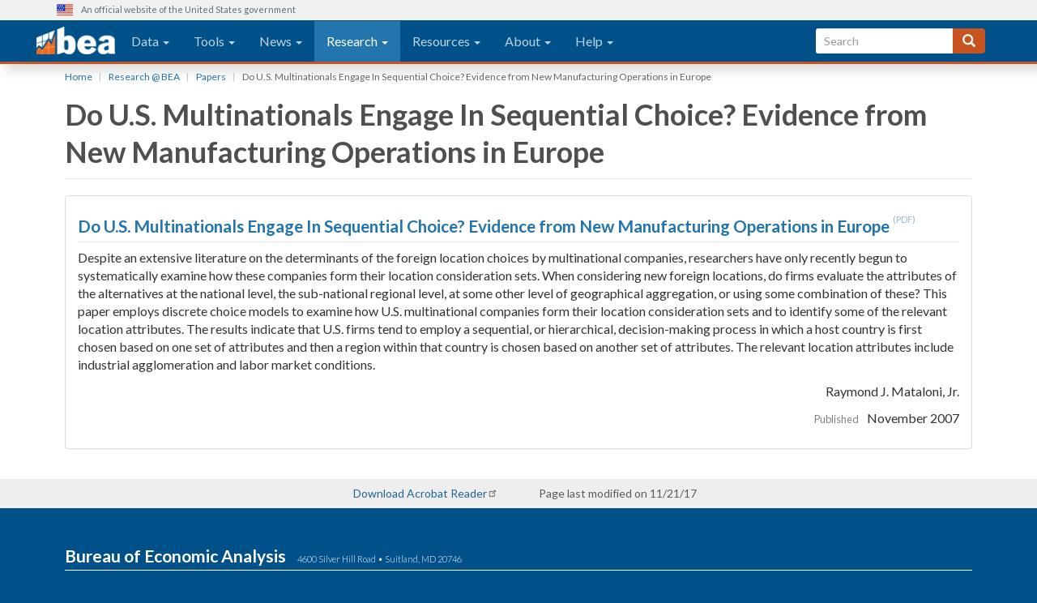

--- FILE ---
content_type: text/html; charset=UTF-8
request_url: https://www.bea.gov/research/papers/2007/do-us-multinationals-engage-sequential-choice-evidence-new-manufacturing
body_size: 37260
content:

<!DOCTYPE html>
<html  lang="en" dir="ltr" prefix="content: http://purl.org/rss/1.0/modules/content/  dc: http://purl.org/dc/terms/  foaf: http://xmlns.com/foaf/0.1/  og: http://ogp.me/ns#  rdfs: http://www.w3.org/2000/01/rdf-schema#  schema: http://schema.org/  sioc: http://rdfs.org/sioc/ns#  sioct: http://rdfs.org/sioc/types#  skos: http://www.w3.org/2004/02/skos/core#  xsd: http://www.w3.org/2001/XMLSchema# ">
  <head>
    <meta charset="utf-8" />
<meta name="description" content="Despite an extensive literature on the determinants of the foreign location choices by multinational companies, researchers have only recently begun to systematically examine how these companies form their location consideration sets. When considering new foreign locations, do firms evaluate the attributes of the alternatives at the national level, the sub-national regional level, at some other level of geographical aggregation, or using some combination of these? This paper employs discrete choice models to examine how U.S." />
<link rel="canonical" href="https://www.bea.gov/research/papers/2007/do-us-multinationals-engage-sequential-choice-evidence-new-manufacturing" />
<meta name="google" content="YTUCDlBs59yC1yvqKFhclR-b_kx9bU_BTCQJzo8lwjk" />
<meta name="Generator" content="Drupal 10 (https://www.drupal.org)" />
<meta name="MobileOptimized" content="width" />
<meta name="HandheldFriendly" content="true" />
<meta name="viewport" content="width=device-width, initial-scale=1.0" />
<link rel="icon" href="/themes/custom/beagov_theme/logo.ico" type="image/vnd.microsoft.icon" />

    <title>Do U.S. Multinationals Engage In Sequential Choice? Evidence from New Manufacturing Operations in Europe | U.S. Bureau of Economic Analysis (BEA)</title>
    <link rel="stylesheet" media="all" href="/sites/default/files/css/css_s7rO6GJ9SOZnvESKzBDbw8OvSZklN4_Gxk81Usiwe6M.css?delta=0&amp;language=en&amp;theme=beagov_theme&amp;include=eJxViksOgCAMBS8E9kimDRWNBYx9Grm9LtywnI93hxYSdg2inNs9Y9WitLQKH1W2JmzR0W2reWyJwREsph70wTfslM7rYJt-fAGiVylW" />
<link rel="stylesheet" media="all" href="//fonts.googleapis.com/css?family=Lato:300,400,400i,700" />
<link rel="stylesheet" media="all" href="/sites/default/files/css/css_2irpPHIHoxAfPaqzcB7Yj1iy0owG_qIFB539RsWYX2M.css?delta=2&amp;language=en&amp;theme=beagov_theme&amp;include=eJxViksOgCAMBS8E9kimDRWNBYx9Grm9LtywnI93hxYSdg2inNs9Y9WitLQKH1W2JmzR0W2reWyJwREsph70wTfslM7rYJt-fAGiVylW" />

    <script src="https://use.fontawesome.com/releases/v6.4.2/js/all.js" defer crossorigin="anonymous"></script>
<script src="https://use.fontawesome.com/releases/v6.4.2/js/v4-shims.js" defer crossorigin="anonymous"></script>


    <!-- Global site tag (gtag.js) - Google Analytics -->
    <script async src="https://www.googletagmanager.com/gtag/js?id=G-J4698JNNFT"></script>
    <script>
      window.dataLayer = window.dataLayer || [];
      function gtag(){dataLayer.push(arguments);}
      gtag('js', new Date());

      gtag('config', 'G-J4698JNNFT');
    </script>

    <script>
      (function() {
        var a = document.createElement('script');
        a.type = 'text/javascript';
        a.async = true;
        a.src = 'https://cdn.gov.cfigroup.com/webmon/s/source/webmon/7cb2eb55971115/webmon.js';
        var b = document.getElementsByTagName('script')[0];
        b.parentNode.insertBefore(a, b);
      })();
    </script>
  </head>

  <body class="path-node page-node-type-paper navbar-is-fixed-top has-glyphicons page-node-8576">
    <a href="#main-content" class="visually-hidden focusable skip-link">
      Skip to main content
    </a>
    
      <div class="dialog-off-canvas-main-canvas" data-off-canvas-main-canvas>
                        <header class="navbar shadow navbar-default navbar-fixed-top" id="navbar" role="banner">
                        <div class="usa-banner">
        <div class="usa-banner-header container">
                <div class="usa-grid usa-banner-inner">
                        <img src="/sites/default/files/favicon-57.png" alt="U.S. flag">
                        <p>An official website of the United States government</p>
                </div>
        </div>
</div>            
                            <div class="container">
                        <div class="navbar-header">
                <a class="navbar-brand" href="/" aria-label="homepage link">
                                     </a>
                

                                                    <button type="button" class="navbar-toggle collapsed" data-toggle="collapse" data-target="#navbar-collapse">
                        <span class="sr-only">Toggle navigation</span>
                        <span class="icon-bar"></span>
                        <span class="icon-bar"></span>
                        <span class="icon-bar"></span>
                    </button>
                            </div>

                                        <div id="navbar-collapse" class="navbar-collapse collapse">
                    
    <div class="region region-navigation-collapsible">
        <nav role="navigation" id="block-beagov-theme-main-menu" data-block-plugin-id="system_menu_block:main">
    <div class="panel-inverse system-menu-block">
      <div class="panel-heading sr-only">
                                                    
          <h3 id="block-beagov-theme-main-menu" data-block-plugin-id="system_menu_block:main" class="panel-title sr-only"  class="visually-hidden" id="block-beagov-theme-main-menu-menu"> 
            Main navigation
          </h3>
          
      </div>
                      
                            <ul region="navigation_collapsible" class="menu nav navbar-nav">
                                                        <li class="expanded dropdown">
                    <a href="/data" class="dropdown-toggle" data-target="#" data-hover="dropdown" aria-haspopup="true" aria-expanded="false">
                        Data
                        <span class="caret"></span>
                    </a>
                                                                    <ul region="navigation_collapsible" class="menu dropdown-menu">
                                                        <li class="expanded dropdown">
                    <a href="/data/gdp" data-drupal-link-system-path="node/13541">by Topic</a>
                                    </li>
                                                <li class="expanded dropdown">
                    <a href="/data/by-place-us" data-drupal-link-system-path="node/13656">by Place</a>
                                    </li>
                                                <li class="expanded dropdown">
                    <a href="/data/economic-accounts" data-drupal-link-system-path="node/13646">by Economic Account</a>
                                    </li>
                    </ul>
    
                        </li>
                                                <li class="expanded dropdown">
                    <a href="/tools" class="dropdown-toggle" data-target="#" data-hover="dropdown" aria-haspopup="true" aria-expanded="false">
                        Tools
                        <span class="caret"></span>
                    </a>
                                                                    <ul region="navigation_collapsible" class="menu dropdown-menu">
                                                        <li class="expanded dropdown">
                    <a href="/itable" data-drupal-link-system-path="node/33356">Interactive Data</a>
                                    </li>
                                                <li class="expanded dropdown">
                    <a href="https://apps.bea.gov/API/signup/">Application Programming Interface (API)</a>
                                    </li>
                                                <li class="expanded dropdown">
                    <a href="https://apps.bea.gov/international/factsheet/">Country Facts</a>
                                    </li>
                                                <li class="expanded dropdown">
                    <a href="https://apps.bea.gov/regional/bearfacts/">BEARFACTS</a>
                                    </li>
                                                <li class="expanded dropdown">
                    <a href="https://apps.bea.gov/industry/factsheet/">Industry Facts</a>
                                    </li>
                                                <li class="expanded dropdown">
                    <a href="https://apps.bea.gov/iTable/?reqid=158&amp;step=1">Trade in Value Added (TiVA) Table Builder</a>
                                    </li>
                                                <li class="expanded dropdown">
                    <a href="https://apps.bea.gov/itable/?ReqID=99&amp;step=1">GDP &amp; Personal Income Mapping</a>
                                    </li>
                                                <li class="expanded dropdown">
                    <a href="https://apps.bea.gov/regional/rims/rimsii/">RIMS II</a>
                                    </li>
                                                <li class="expanded dropdown">
                    <a href="https://apps.bea.gov/efile">eFile</a>
                                    </li>
                    </ul>
    
                        </li>
                                                <li class="expanded dropdown">
                    <a href="/news" class="dropdown-toggle" data-target="#" data-hover="dropdown" aria-haspopup="true" aria-expanded="false">
                        News
                        <span class="caret"></span>
                    </a>
                                                                    <ul region="navigation_collapsible" class="menu dropdown-menu">
                                                        <li class="expanded dropdown">
                    <a href="/news/glance" data-drupal-link-system-path="node/20292">Economy at a Glance</a>
                                    </li>
                                                <li class="expanded dropdown">
                    <a href="/news/current-releases" data-drupal-link-system-path="news/current-releases">News Releases</a>
                                    </li>
                                                <li class="expanded dropdown">
                    <a href="/news/schedule" data-drupal-link-system-path="news/schedule">Release Schedule</a>
                                    </li>
                                                <li class="expanded dropdown">
                    <a href="/news/blog" data-drupal-link-system-path="news/blog">The BEA Wire | BEA&#039;s Official Blog</a>
                                    </li>
                                                <li class="expanded dropdown">
                    <a href="https://apps.bea.gov/scb/">Survey of Current Business</a>
                                    </li>
                                                <li class="expanded dropdown">
                    <a href="/news/archive?field_related_product_target_id=All&amp;created_1=All&amp;title=" data-drupal-link-query="{&quot;created_1&quot;:&quot;All&quot;,&quot;field_related_product_target_id&quot;:&quot;All&quot;,&quot;title&quot;:&quot;&quot;}" data-drupal-link-system-path="news/archive">Archive</a>
                                    </li>
                                                <li class="expanded dropdown">
                    <a href="/news/for-journalists" data-drupal-link-system-path="node/23916">For Journalists</a>
                                    </li>
                    </ul>
    
                        </li>
                                                <li class="expanded dropdown">
                    <a href="/research" class="dropdown-toggle" data-target="#" data-hover="dropdown" aria-haspopup="true" aria-expanded="false">
                        Research
                        <span class="caret"></span>
                    </a>
                                                                    <ul region="navigation_collapsible" class="menu dropdown-menu">
                                                        <li class="expanded dropdown">
                    <a href="/research/offices-of-research" data-drupal-link-system-path="node/8126">Offices of Research</a>
                                    </li>
                                                <li class="expanded dropdown">
                    <a href="/research/meet-the-researchers" data-drupal-link-system-path="research/meet-the-researchers">Meet the Researchers</a>
                                    </li>
                                                <li class="expanded dropdown">
                    <a href="/research/papers" data-drupal-link-system-path="research/papers">Papers</a>
                                    </li>
                                                <li class="expanded dropdown">
                    <a href="/research/special-sworn-researcher-program" data-drupal-link-system-path="node/8131">Special Sworn Researcher Program</a>
                                    </li>
                                                <li class="expanded dropdown">
                    <a href="/research/special-sworn-researcher-program/papers" data-drupal-link-system-path="node/8211">Research Using Company-Level Data</a>
                                    </li>
                                                <li class="expanded dropdown">
                    <a href="/research/fellowship-program" data-drupal-link-system-path="node/8136">Fellowship Program</a>
                                    </li>
                    </ul>
    
                        </li>
                                                <li class="expanded dropdown">
                    <a href="/resources" class="dropdown-toggle" data-target="#" data-hover="dropdown" aria-haspopup="true" aria-expanded="false">
                        Resources
                        <span class="caret"></span>
                    </a>
                                                                    <ul region="navigation_collapsible" class="menu dropdown-menu">
                                                        <li class="expanded dropdown">
                    <a href="/resources/learning-center" data-drupal-link-system-path="node/14796">Learning Center</a>
                                    </li>
                                                <li class="expanded dropdown">
                    <a href="/resources/methodologies" data-drupal-link-system-path="resources/methodologies">Methodologies</a>
                                    </li>
                                                <li class="expanded dropdown">
                    <a href="/resources/multimedia" data-drupal-link-system-path="resources/multimedia">Multimedia</a>
                                    </li>
                                                <li class="expanded dropdown">
                    <a href="https://apps.bea.gov/scb/subjects.htm">Article Collections</a>
                                    </li>
                                                <li class="expanded dropdown">
                    <a href="/congressional-users" title="congressional users">For Congressional Users</a>
                                    </li>
                                                <li class="expanded dropdown">
                    <a href="/resources/for-developers" data-drupal-link-system-path="node/9396">For Developers</a>
                                    </li>
                                                <li class="expanded dropdown">
                    <a href="/resources/learning-center/bea-in-the-classroom" data-drupal-link-system-path="node/22426">For Students</a>
                                    </li>
                    </ul>
    
                        </li>
                                                <li class="expanded dropdown">
                    <a href="/about" class="dropdown-toggle" data-target="#" data-hover="dropdown" aria-haspopup="true" aria-expanded="false">
                        About
                        <span class="caret"></span>
                    </a>
                                                                    <ul region="navigation_collapsible" class="menu dropdown-menu">
                                                        <li class="expanded dropdown">
                    <a href="/about/who-we-are" data-drupal-link-system-path="node/24146">Who We Are</a>
                                    </li>
                                                <li class="expanded dropdown">
                    <a href="/about/leadership" data-drupal-link-system-path="node/24691">BEA Leadership</a>
                                    </li>
                                                <li class="expanded dropdown">
                    <a href="/about/innovation-bea" data-drupal-link-system-path="node/42904">Innovation at BEA</a>
                                    </li>
                                                <li class="expanded dropdown">
                    <a href="/about/advisory-committees" data-drupal-link-system-path="node/6426">Advisory Committees</a>
                                    </li>
                                                <li class="expanded dropdown">
                    <a href="/about/budget-and-performance" data-drupal-link-system-path="node/6431">Budget and Performance</a>
                                    </li>
                                                <li class="expanded dropdown">
                    <a href="/about/policies-and-information" data-drupal-link-system-path="node/6436">Policies and Information</a>
                                    </li>
                                                <li class="expanded dropdown">
                    <a href="https://www.bea.gov/about/working-at-bea">Working at BEA</a>
                                    </li>
                    </ul>
    
                        </li>
                                                <li class="expanded dropdown">
                    <a href="/help" class="dropdown-toggle" data-target="#" data-hover="dropdown" aria-haspopup="true" aria-expanded="false">
                        Help
                        <span class="caret"></span>
                    </a>
                                                                    <ul region="navigation_collapsible" class="menu dropdown-menu">
                                                        <li class="expanded dropdown">
                    <a href="/help/contact-us" data-drupal-link-system-path="node/9106">Contact Us</a>
                                    </li>
                                                <li class="expanded dropdown">
                    <a href="/form/ask-an-expert" data-drupal-link-system-path="webform/ask_an_expert">Ask an Expert</a>
                                    </li>
                                                <li class="expanded dropdown">
                    <a href="/help/information-for-survey-respondents" data-drupal-link-system-path="node/9356">For Survey Respondents</a>
                                    </li>
                                                <li class="expanded dropdown">
                    <a href="/help/faq" data-drupal-link-system-path="help/faq">Frequently Asked Questions (FAQ)</a>
                                    </li>
                                                <li class="expanded dropdown">
                    <a href="/help/glossary" data-drupal-link-system-path="help/glossary">Glossary</a>
                                    </li>
                                                <li class="expanded dropdown">
                    <a href="/help/guidelines-for-citing-bea" data-drupal-link-system-path="node/10936">Guidelines for Citing BEA</a>
                                    </li>
                    </ul>
    
                        </li>
                    </ul>
    


          </div>
</nav><section id="block-beagovsearchblock" class="block block-beagov-search block-beagov-search-block clearfix" data-block-plugin-id="beagov_search_block">
  
    

      <form id="search-block-form" class="navbar-form navbar-right" role="search" action="https://search.bea.gov/search" method="get" accept-charset="UTF-8" data-drupal-form-fields="edit-keys">
  <input id="affiliate" name="affiliate" type="hidden" value="u.s.bureauofeconomicanalysis"/>
  <div class="form-group form-group-sm js-form-item form-item js-form-type-search form-item-keys js-form-item-keys form-no-label">
    <input id="edit-keys" class="form-search form-control usagov-search-autocomplete" title="" data-drupal-selector="edit-keys" placeholder="Search" name="query" value="" type="search" aria-labelledby="btnSearch">
  </div>
  <button id="btnSearch" class="btn btn-default js-form-submit button" type="submit" aria-label="Search">
    <span class="glyphicon glyphicon-search" aria-hidden="true"></span>
  </button>
  <div id="edit-actions" class="form-actions form-group js-form-wrapper form-wrapper" data-drupal-selector="edit-actions">
  </div>
</form>
<script type="text/javascript">
  //<![CDATA[
    var usasearch_config = {siteHandle: "BEA"};
    var script = document.createElement("script");
    script.type = "text/javascript";
    script.src = "//search.bea.gov/javascripts/remote.loader.js";
    document.getElementsByTagName("head")[0].appendChild(script);
  //]]>
</script>
  </section>


    </div>

                </div>
                                        </div>
                    </header>
    
    <div role="main" class="main-container container js-quickedit-main-content">
        <div class="row">

                                                            <div class="col-md-12" role="heading">
                        
    <div class="region region-header">
            <ol class="breadcrumb">
          <li >
                  <a href="/">Home</a>
              </li>
          <li >
                  <a href="/research">Research @ BEA</a>
              </li>
          <li >
                  <a href="/research/papers">Papers</a>
              </li>
          <li  class="active">
                  Do U.S. Multinationals Engage In Sequential Choice? Evidence from New Manufacturing Operations in Europe
              </li>
      </ol>

      <div class="page-header">
  <h1>Do U.S. Multinationals Engage In Sequential Choice? Evidence from New Manufacturing Operations in Europe</h1>
  </div>


    </div>

                    </div>
                            
                        
            <div id="test" class="col-sm-12">

                                                                            <div class="highlighted">
                            
    <div class="region region-highlighted">
        <div data-drupal-messages-fallback class="hidden"></div>

    </div>

                        </div>
                                    
                                
                                
                                
                                                    <a id="main-content"></a>
                    
    <div class="region region-content">
          


<article about="/research/papers/2007/do-us-multinationals-engage-sequential-choice-evidence-new-manufacturing" class="paper is-promoted full clearfix">
    
        

    
    <div class="content">
        <div class="panel panel-default">
            <div class="panel-body">
                <p class="card-type"></p>

                                    <h2 class="card-title">
                        <a href="https://www.bea.gov/sites/default/files/papers/P2007-12.pdf" alt="Do U.S. Multinationals Engage In Sequential Choice? Evidence from New Manufacturing Operations in Europe" title="Do U.S. Multinationals Engage In Sequential Choice? Evidence from New Manufacturing Operations in Europe" target="_blank">
                            Do U.S. Multinationals Engage In Sequential Choice? Evidence from New Manufacturing Operations in Europe
                        </a>

                                                    <small class="mime-type"> (PDF)</small>
                        
                                            </h2>
                                                    <p class="card-abstract">
                        
            <div class="field field--name-body field--type-text-with-summary field--label-hidden field--item"><p>Despite an extensive literature on the determinants of the foreign location choices by multinational companies, researchers have only recently begun to systematically examine how these companies form their location consideration sets. When considering new foreign locations, do firms evaluate the attributes of the alternatives at the national level, the sub-national regional level, at some other level of geographical aggregation, or using some combination of these? This paper employs discrete choice models to examine how U.S. multinational companies form their location consideration sets and to identify some of the relevant location attributes. The results indicate that U.S. firms tend to employ a sequential, or hierarchical, decision-making process in which a host country is first chosen based on one set of attributes and then a region within that country is chosen based on another set of attributes. The relevant location attributes include industrial agglomeration and labor market conditions.</p>
</div>
      
                    </p>
                                
                                    <div class="field field--name-field-author-reference field--type-entity-reference field--label-hidden field--items">
  <p class="card-author">
    <span class='paper-author field--item'>          Raymond J. Mataloni, Jr.         </span></p> 
</div>

                                                <p class="card-published">
                                        <span class="published">
                        <span>Published </span><time datetime="2007-11-14T12:00:00Z">November 2007</time>

                    </span>
                </p>
            </div>
        </div>
    </div>
</article>


    </div>

                            </div>

                                </div>
    </div>
    <div class="full-width">
    <div class="container">
        <div class="row last-modified">
            <div class="col-xs-12 col-sm-6">
                <div class="download-link"><a href="http://get.adobe.com/reader/">Download Acrobat Reader</a></div>
            </div>
            <div class="col-xs-12 col-sm-6">
                <div class="date-info">Page last modified on 11/21/17</div>
            </div>
        </div>
    </div>
    </div>
 

            <footer class="footer container" role="contentinfo">
            
    <div class="region region-footer">
        <section id="block-beagovfooter" data-block-plugin-id="block_content:aa0d67fd-5738-4477-83ce-e17e948518e8" class="block block-block-content block-block-contentaa0d67fd-5738-4477-83ce-e17e948518e8 clearfix">
  
    

      
            <div class="field field--name-body field--type-text-with-summary field--label-hidden field--item"><div class="container">
    <div class="row">
        <div class="col-lg-12">
            <h4>Bureau of Economic Analysis <span> 4600 Silver Hill Road &bull; Suitland, MD 20746 </span></h4>
        </div>
    </div>
    <div class="row">
        <div class="col-sm-4">
            <ul class="footer-links">
                <li class="text-large"><a href="//www.bea.gov/contact-us">Contact Us</a></li>
                <li class="text-large"><a href="//www.bea.gov/about/working-at-bea">Working at BEA</a></li>
                <li class="text-large"><a href="//www.bea.gov/help/faq">Frequently Asked Questions</a></li>
                <li class="text-large"><a href="//www.bea.gov/about/policies-and-information">Our Policies</a></li>
                <li class="text-large"><a href="/privacy">Privacy</a></li>
            </ul>
        </div>
        <div class="col-sm-4">
            <ul class="footer-links">
                <li><a href="//www.bea.gov/statement-commitment-scientific-integrity-principal-statistical-agencies">Commitment to Scientific Integrity</a></li>
                <li><a href="//www.bea.gov/about/policies-and-information/data-dissemination">Data Dissemination Practices</a></li>
                <li><a href="//www.bea.gov/open-data">Open Data</a></li>
                <li><a href="https://www.usa.gov/">USA.gov</a></li>
                <li><a href="https://business.usa.gov">Business USA</a></li>
                <li><a href="https://www.commerce.gov/cr/reports-and-resources/no-fear-act">No FEAR Act</a></li>
                <li><a href="https://www.commerce.gov/opog">FOIA</a></li>
                <li><a href="https://www.commerce.gov/">U.S. Department of Commerce</a></li>
                <li><a href="https://apps.bea.gov/status/">Emergency Status </a></li>
            </ul>
        </div>
        <div class="col-sm-4">
            <ul class="footer-links">
                <li><a href="//www.bea.gov/news/blog">The BEA Wire | BEA's Official Blog</a></li>
                <li><a href="https://apps.bea.gov/rss/rss.xml" title="BEA's RSS Feeds">News Release Feed (RSS)</a></li>
                <li><a href="/_subscribe/" title="Email Subscription Service">Sign up for Email Notifications</a></li>
            </ul>
            <div class="footer-links-toolbar"> <a class="footer-icon-social-twitter" href="https://x.com/bea_news"></a> <a class="footer-icon-social-linkedin" href="https://www.linkedin.com/company/bureau-of-economic-analysis"></a> <a class="footer-icon-social-youtube" href="https://www.youtube.com/channel/UCCP9QD1x_z__duUivA6Yb5w"></a> <a class="footer-icon-social-instagram" href="https://www.instagram.com/usbeagov/"></a><a class="footer-icon-social-facebook" href="https://www.facebook.com/usbeagov"></a> </div>
        </div>
    </div>
</div>
<style>
    .noteworthy .pin{
        background-image: url(https://www.bea.gov/system/files/pushpin-orange.png) !important;
        background-position: left .4em !important;
    }
    .noteworthy .sticky{
        border-color:#C55420;
        border-style: solid;
        border-width: 0px;
        padding-bottom: 10px !important;
        border-bottom-width: 1px;
        margin-bottom: 10px;
    }
      .noteworthy-links-toolbar{
            margin-top: 14px;
            margin-left: 20px;
            /*margin-left: 36px;*/
      }
    .noteworthy-links-toolbar a{
        display: inline-block;
        height: 21px;
        width: 21px;
        background-size: 21px auto;
        background-repeat: no-repeat;
        background-position: top left;
        padding: 3px 21px 3px 0px;
        margin-right: 7px;
        opacity: 0.75;

    }
    .noteworthy-links-toolbar a:hover{
        opacity: 1.0;

    }
        .noteworthy-links-toolbar a.noteworthy-icon-social-youtube{
        display: inline-block;
        width: 30px;
        background-size: 30px auto;
        padding: 3px 30px 3px 0px;
    }
    
    
    
    .noteworthy-links-toolbar svg.ext{
        display: none;
    }
    
    .noteworthy-icon-social-twitter{
        background-image: url("/sites/default/files/logo-x-600-blue-dark.png");
    }    
    .noteworthy-icon-social-facebook{
        background-image: url("/sites/default/files/logo-facebook-600-blue-dark.png");
    }    
    .noteworthy-icon-social-instagram{
        background-image: url("/sites/default/files/logo-instagram-600-blue-dark.png");
    }    
    .noteworthy-icon-social-linkedin{
        background-image: url("/sites/default/files/logo-linkedin-600-blue-dark.png");
    }    
    .noteworthy-icon-social-youtube{
        background-image: url("/sites/default/files/logo-youtube-600-blue-dark.png");
    }    
      
      .noteworthy-links-toolbar.page-top{
            text-align: center;
            background-color: rgba(0,0,0,0.15);
            border-radius: 4px;
      }
      
      
      .noteworthy-links-toolbar.page-top [class*="noteworthy-icon-social"] a {
        color: rgba(0,0,0,1) !important;

    } 
            

      
    footer ul li[class*="footer-icon-social"] a {
        color: rgba(255,255,255,1) !important;
        opacity: 0.75;
        background-repeat: no-repeat;
        background-position: left;
        padding: 2px 0px 3px 30px;
    } 
    footer ul.contextual-links li a {
        color: rgba(0,0,0,1) !important;
    } 
    footer ul li[class*="footer-icon-social"] a:hover {
        opacity: 1.00;
    }     
    .footer-links  .footer-icon-social{
        vertical-align: middle;
    }
    
    .footer-links-toolbar a{
        display: inline-block;
        height: 21px;
        width: 21px;
        background-size: 21px auto;
        background-repeat: no-repeat;
        background-position: top left;
        padding: 3px 21px 3px 0px;
        margin-right: 7px;
        opacity: 0.75;

    }
    .footer-links-toolbar a:hover{
        opacity: 1.0;

    }
        .footer-links-toolbar a.footer-icon-social-youtube{
        display: inline-block;
        width: 30px;
        background-size: 30px auto;
        padding: 3px 30px 3px 0px;
    }
    
    
    
    .footer-links-toolbar svg.ext{
        display: none;
    }
    
    .footer-icon-social-twitter{
        background-image: url("/sites/default/files/logo-x-600-white.png");
    }    
    .footer-icon-social-facebook{
        background-image: url("/sites/default/files/logo-facebook-600-white.png");
    }    
    .footer-icon-social-instagram{
        background-image: url("/sites/default/files/logo-instagram-600-white.png");
    }    
    .footer-icon-social-linkedin{
        background-image: url("/sites/default/files/logo-linkedin-600-white.png");
    }    
    .footer-icon-social-youtube{
        background-image: url("/sites/default/files/logo-youtube-600-white.png");
    }   
      
      .footer-links-toolbar.page-top{
            text-align: center;
            background-color: rgba(0,0,0,0.15);
            border-radius: 4px;
      }
      
      
      .footer-links-toolbar.page-top [class*="footer-icon-social"] a {
        color: rgba(0,0,0,1) !important;

    } 
    [class*="-links-toolbar"] svg{
        display: none;
    }
</style>
</div>
      
  </section>


    </div>

        </footer>
    
  </div>

    
    <script type="application/json" data-drupal-selector="drupal-settings-json">{"path":{"baseUrl":"\/","pathPrefix":"","currentPath":"node\/8576","currentPathIsAdmin":false,"isFront":false,"currentLanguage":"en"},"pluralDelimiter":"\u0003","suppressDeprecationErrors":true,"data":{"extlink":{"extTarget":false,"extTargetAppendNewWindowLabel":"(opens in a new window)","extTargetNoOverride":false,"extNofollow":true,"extTitleNoOverride":false,"extNoreferrer":true,"extFollowNoOverride":false,"extClass":"ext","extLabel":"(link is external)","extImgClass":false,"extSubdomains":true,"extExclude":"\\.gov","extInclude":"","extCssExclude":"","extCssInclude":"","extCssExplicit":"","extAlert":true,"extAlertText":"This page provides links to non-BEA web sites that provide additional information about this topic. You will leave the BEA.gov domain, and BEA cannot attest to the accuracy of information on that non-BEA page. Providing links to a non-BEA Web site is not an endorsement of the other site or the information it contains by BEA or any of its employees. Also, be aware that the privacy protection provided on the BEA.gov domain may not be available at the external link. ","extHideIcons":false,"mailtoClass":"0","telClass":"0","mailtoLabel":"(link sends email)","telLabel":"(link is a phone number)","extUseFontAwesome":false,"extIconPlacement":"after","extPreventOrphan":false,"extFaLinkClasses":"fa fa-external-link","extFaMailtoClasses":"fa fa-envelope-o","extAdditionalLinkClasses":"","extAdditionalMailtoClasses":"","extAdditionalTelClasses":"","extFaTelClasses":"fa fa-phone","whitelistedDomains":[],"extExcludeNoreferrer":""}},"bootstrap":{"forms_has_error_value_toggle":1,"modal_animation":1,"modal_backdrop":"true","modal_focus_input":1,"modal_keyboard":1,"modal_select_text":1,"modal_show":1,"modal_size":"","popover_enabled":1,"popover_animation":1,"popover_auto_close":1,"popover_container":"body","popover_content":"","popover_delay":"0","popover_html":1,"popover_placement":"top","popover_selector":"","popover_title":"","popover_trigger":"click","tooltip_enabled":1,"tooltip_animation":1,"tooltip_container":"body","tooltip_delay":"0","tooltip_html":0,"tooltip_placement":"auto left","tooltip_selector":"","tooltip_trigger":"hover"},"ajax":[],"user":{"uid":0,"permissionsHash":"9e503acfd754e60f47cd824b29d8dc4a12892646052899603a74371ac447af64"}}</script>
<script src="/sites/default/files/js/js_rPfFeIWZikbhM8NY1xvofppPdvFOtmKRHjEbUT6MGlM.js?scope=footer&amp;delta=0&amp;language=en&amp;theme=beagov_theme&amp;include=eJx1jcEOwjAMQ3-oaz-pSrW0i8iaqAkF_p4dEBsHbrafLVfpDg802THVU0ebLdT_LNpGeygibj5A01dlHZipk4eC0GRm3_CYN5YCvJi_mHr7ZSs4LA6F0QI-_Sjc0jruChw_9nKkojJxXBIXYSd9A4x5T9k"></script>


    <script src="https://dap.digitalgov.gov/Universal-Federated-Analytics-Min.js?agency=DOC&subagency=BEA"
      id="_fed_an_ua_tag" async></script>
  </body>
</html>


--- FILE ---
content_type: application/javascript
request_url: https://cdn.gov.cfigroup.com/webmon/s/source/webmon/7cb2eb55971115/webmon.js
body_size: 10878
content:
var CFIScriptInit;if(!window.CFIConfig){"object"!=typeof JSON&&(JSON={}),function(){function i(n){return 10>n?"0"+n:n}function f(n){return o.lastIndex=0,o.test(n)?'"'+n.replace(o,function(n){var t=s[n];return"string"==typeof t?t:"\\u"+("0000"+n.charCodeAt(0).toString(16)).slice(-4)})+'"':'"'+n+'"'}function r(i,e){var s,l,c,a,v=n,h,o=e[i];o&&"object"==typeof o&&"function"==typeof o.toJSON&&(o=o.toJSON(i));"function"==typeof t&&(o=t.call(e,i,o));switch(typeof o){case"string":return f(o);case"number":return isFinite(o)?String(o):"null";case"boolean":case"null":return String(o);case"object":if(!o)return"null";if(n+=u,h=[],"[object Array]"===Object.prototype.toString.apply(o)){for(a=o.length,s=0;s<a;s+=1)h[s]=r(s,o)||"null";return c=0===h.length?"[]":n?"[\n"+n+h.join(",\n"+n)+"\n"+v+"]":"["+h.join(",")+"]",n=v,c}if(t&&"object"==typeof t)for(a=t.length,s=0;s<a;s+=1)"string"==typeof t[s]&&(l=t[s],(c=r(l,o))&&h.push(f(l)+(n?": ":":")+c));else for(l in o)Object.prototype.hasOwnProperty.call(o,l)&&(c=r(l,o))&&h.push(f(l)+(n?": ":":")+c);return c=0===h.length?"{}":n?"{\n"+n+h.join(",\n"+n)+"\n"+v+"}":"{"+h.join(",")+"}",n=v,c}}"function"!=typeof Date.prototype.toJSON&&(Date.prototype.toJSON=function(){return isFinite(this.valueOf())?this.getUTCFullYear()+"-"+i(this.getUTCMonth()+1)+"-"+i(this.getUTCDate())+"T"+i(this.getUTCHours())+":"+i(this.getUTCMinutes())+":"+i(this.getUTCSeconds())+"Z":null},String.prototype.toJSON=Number.prototype.toJSON=Boolean.prototype.toJSON=function(){return this.valueOf()});var e=/[\u0000\u00ad\u0600-\u0604\u070f\u17b4\u17b5\u200c-\u200f\u2028-\u202f\u2060-\u206f\ufeff\ufff0-\uffff]/g,o=/[\\\"\x00-\x1f\x7f-\x9f\u00ad\u0600-\u0604\u070f\u17b4\u17b5\u200c-\u200f\u2028-\u202f\u2060-\u206f\ufeff\ufff0-\uffff]/g,n,u,s={"\b":"\\b","\t":"\\t","\n":"\\n","\f":"\\f","\r":"\\r",'"':'\\"',"\\":"\\\\"},t;"function"!=typeof JSON.stringify&&(JSON.stringify=function(i,f,e){var o;if(u=n="","number"==typeof e)for(o=0;o<e;o+=1)u+=" ";else"string"==typeof e&&(u=e);if((t=f)&&"function"!=typeof f&&("object"!=typeof f||"number"!=typeof f.length))throw Error("JSON.stringify");return r("",{"":i})});"function"!=typeof JSON.parse&&(JSON.parse=function(n,t){function r(n,i){var f,e,u=n[i];if(u&&"object"==typeof u)for(f in u)Object.prototype.hasOwnProperty.call(u,f)&&(e=r(u,f),void 0!==e?u[f]=e:delete u[f]);return t.call(n,i,u)}var i;if(n=String(n),e.lastIndex=0,e.test(n)&&(n=n.replace(e,function(n){return"\\u"+("0000"+n.charCodeAt(0).toString(16)).slice(-4)})),/^[\],:{}\s]*$/.test(n.replace(/\\(?:["\\\/bfnrt]|u[0-9a-fA-F]{4})/g,"@").replace(/"[^"\\\n\r]*"|true|false|null|-?\d+(?:\.\d*)?(?:[eE][+\-]?\d+)?/g,"]").replace(/(?:^|:|,)(?:\s*\[)+/g,"")))return i=eval("("+n+")"),"function"==typeof t?r({"":i},""):i;throw new SyntaxError("JSON.parse");})}();"function"!=typeof String.prototype.trim&&(String.prototype.trim=function(){return this.replace(/^\s+|\s+$/g,"")});"function"!=typeof document.getElementsByClassName&&(document.getElementsByClassName=function(){var n=document.getElementsByTagName("*"),t=[];for(i=0;i<n.length;i++)if(n[i].getAttribute("class"))for(ecl=n[i].getAttribute("class").split(" "),j=0;j<ecl.length;j++)ecl[j].toLowerCase()==arguments[0].toLowerCase()&&t.push(n[i]);else if(n[i].className)for(ecl=n[i].className.split(" "),j=0;j<ecl.length;j++)ecl[j].toLowerCase()==arguments[0].toLowerCase()&&t.push(n[i]);return t});CFIScriptInit=!1;window.CFICustomVariables===undefined&&(window.CFICustomVariables=[]);var CFIRuleDetectingHtml={"114":'<html lang="en"><head><title>Survey placeholder - Please leave open<\/title><script>window.cfiDetectPopup = true;<\/script><\/head><body><input type="hidden" id="cfiDetectPopup" value="1"/><style>p { margin-block-start: 0px !important; margin-block-end: 0px !important;} li { margin: 0; padding: 1px 0 1px 32px; list-style: none;background-repeat: no-repeat;background-position: left center;background-size: 21px;font-size: 14px;font-family: Segoe UI,SegoeUI,Helvetica Neue,Helvetica,Arial,sans-serif; } li:nth-child(1) { background-image: url("https://cdn.gov.cfigroup.com/webmon/s/ueditor/net/upload/image/20201215/6374363430371883569573512.png"); } li:nth-child(2) { background-image: url("https://cdn.gov.cfigroup.com/webmon/s/ueditor/net/upload/image/20201215/6374363431463359462682561.png"); } li:nth-child(3) { background-image: url("https://cdn.gov.cfigroup.com/webmon/s/ueditor/net/upload/image/20201215/6374363432600090626391020.png"); }<\/style><p style="white-space: normal;"><img src="https://cdn.gov.cfigroup.com/webmon/s/UploadFile/2023/2/15/mceclip4.png" alt="BEA Logo" width="200" height="135"><\/p><h3 style="color: #1d376c; font-family: Segoe UI,SegoeUI,Helvetica Neue,Helvetica,Arial,sans-serif;">Thank you for choosing to take our survey!<\/h3><p style="font-family: Segoe UI,SegoeUI,Helvetica Neue,Helvetica,Arial,sans-serif;">Your feedback provides <strong>BEA <\/strong>with important information so we can help serve you better. <strong>Sharing your thoughts with us is easy:<\/strong><\/p><ul class=" list-paddingleft-2" style="list-style-type: none;"><li><p>Leave this window open while you browse our site.<\/p><\/li><li><p>At the end of your browsing session (when you\'ve left the site) a survey will automatically appear in this window.<\/p><\/li><li><p>Complete a brief questionnaire.<\/p><\/li><\/ul><p>&nbsp;<\/p><p style="white-space: normal;"><span style="font-size: 13px; font-family: Segoe UI,SegoeUI,Helvetica Neue,Helvetica,Arial,sans-serif;">This survey is conducted by an independent company, CFI Group.<\/span><\/p><\/body><\/html>',"116":'<html lang="en"><head><title>Survey placeholder - Please leave open<\/title><script>window.cfiDetectPopup = true;<\/script><\/head><body><input type="hidden" id="cfiDetectPopup" value="1"/><\/body><\/html>'},CFIConfig={"114":{PType:"0",CookiePath:"/; Secure;",DaysBetweenAccept:"30",DaysBetweenDecline:"30",AbandonTrackingUrls:"",AbandonTrackingEvent:"",PurchaseTrackingUrls:"",PurchaseTrackingEvent:"",RedirectRefreshSeconds:"2",WaitTime:"2",SurveyUrl:"https://survey.gov.cfigroup.com/vDdrinaothsRyVsN/?STYPE=1",DetectingHtml:CFIRuleDetectingHtml["114"],PageViewCode:"PGVIEW",FirstBrowsePage:"FRSTPG",LastPopUpPage:"POPPG",FinallyBrowsePage:"LASTPG",SiteReferrer:"SITERF",TimeSpentonSite:"W_DUR",AdobeAnalytics:"",GoogleAnalytics:"",ClientDimensionName:"",Omniture:"",Webtrends:"",PopUnder:"true",AllCookies:"",AllCustomVariables:"",ClickTracker:"SPATH",TestPortalUrl:"studio.gov.cfigroup.com",StrRules:' (   ( fullPath.indexOf( "bea.gov") != -1 || fullPath.indexOf( "apps.bea.gov") != -1 || fullPath.indexOf( "dev.bea.gov") != -1 ) )  &&(   ( pageHitsThisSession > "2" ) ) ',IsTest:0,surveyVisitorPercent:20,AdditionalParameters:{Browse:"",Abandon:"",Purchase:""}},"116":{PType:"1",CookiePath:"/; Secure;",DaysBetweenAccept:"30",DaysBetweenDecline:"30",AbandonTrackingUrls:"",AbandonTrackingEvent:"",PurchaseTrackingUrls:"",PurchaseTrackingEvent:"",RedirectRefreshSeconds:"2",WaitTime:"2",SurveyUrl:"https://survey.gov.cfigroup.com/vDdrinaothsRyVsN/?STYPE=2",DetectingHtml:CFIRuleDetectingHtml["116"],PageViewCode:"PGVIEW",FirstBrowsePage:"FRSTPG",LastPopUpPage:"POPPG",FinallyBrowsePage:"LASTPG",SiteReferrer:"SITERF",TimeSpentonSite:"W_DUR",AdobeAnalytics:"",GoogleAnalytics:"",ClientDimensionName:"",Omniture:"",Webtrends:"",PopUnder:"true",AllCookies:"",AllCustomVariables:"",ClickTracker:"SPATH",TestPortalUrl:"",StrRules:' (   ( fullPath.indexOf( "bea.gov") != -1 || fullPath.indexOf( "apps.bea.gov") != -1 ) )  &&(   ( pageHitsThisSession > "2" ) ) ',IsTest:0,surveyVisitorPercent:20,AdditionalParameters:{Browse:"",Abandon:"",Purchase:""}},debug:0},CFIScript={IntervalId:null,Enabled:!0,WaitTime:0,Debug:!1,TimeEnterPage:null,ClickTracker:{stateKey:"__cfi_click_state__",url:"",startX:0,startY:0,totalMoves:0,startDate:null,elapsed:null},SessionData:{GUID:0,EmailPhone:"",HttpReferer:null,PageViews:0,CurrentRuleId:null,CurrentPType:0,Activity:"Browse",SessionStart:(new Date).getTime(),UnloadDate:null,WindowCount:0,LastPageStayTime:null,AcceptOrDecline:{},FirstBrowsePage:null,FirstBrowseTime:0,FinallyLeaveTime:0,FinallyBrowsePage:null,SiteReferrer:null,LastPopUpPage:null,TimeSpentonSite:0,GoogleAnalyticsValue:null,Dimension:null,CookiePath:"/; Secure;",AdditionalAttributes:{},ClickTracker:"",PageIndex:0},PersistentData:{LastAccept:null,LastDecline:null},init:function(){var u,n;if(CFIScript.loadSessionData(),(CFIScript.SessionData.GUID==0||CFIScript.SessionData.GUID==null||CFIScript.SessionData.GUID==undefined||CFIScript.SessionData.PageViews==0&&CFIScript.SessionData.FirstBrowsePage==null)&&(CFIScript.SessionData.FirstBrowsePage=null,CFIScript.SessionData.LastPopUpPage=null,CFIScript.SessionData.FirstBrowsePage=null,CFIScript.SessionData.FinallyBrowsePage=null,CFIScript.SessionData.SiteReferrer=null,CFIScript.SessionData.GoogleAnalyticsValue=null,CFIScript.SessionData.FinallyLeaveTime=0,CFIScript.SessionData.FirstBrowseTime=0,CFIScript.saveSessionData(),CFIScript.SessionData.GUID=CFIScript.createNewGuid()),CFIScript.SessionData.PageViews++,CFIScript.TimeEnterPage=(new Date).getTime(),(CFIScript.SessionData.HttpReferer==null||CFIScript.SessionData.HttpReferer=="")&&(CFIScript.SessionData.HttpReferer=document.referrer==undefined?"":document.referrer),(CFIScript.SessionData.FirstBrowsePage==null||CFIScript.SessionData.FinallyLeaveTime>0&&CFIScript.SessionData.FirstBrowseTime>0&&CFIScript.SessionData.FinallyLeaveTime>CFIScript.SessionData.FirstBrowseTime+18e5)&&(CFIScript.SessionData.FirstBrowseTime=FirstBrowseTime=(new Date).getTime(),CFIScript.SessionData.FirstBrowsePage=window.location.href+"",CFIScript.SessionData.SiteReferrer=document.referrer==undefined?"":document.referrer),CFIScript.SessionData.FinallyBrowsePage=window.location.href+"",CFIScript.SessionData.FinallyLeaveTime=(new Date).getTime(),CFIScript.SessionData.UnloadDate!=null&&(CFIScript.SessionData.UnloadDate=null),CFIScript.SessionData.WindowCount++,CFIScript.saveSessionData(),navigator.userAgent.indexOf("Safari")>-1&&!navigator.userAgent.indexOf("Chrome")>-1||(window.addEventListener?window.addEventListener("unload",CFIScript.pageLeave,!1):window.attachEvent("onunload",CFIScript.pageLeave,!1)),window.addEventListener?window.addEventListener("beforeunload",CFIScript.beforeUnload,!1):window.attachEvent("onbeforeunload",CFIScript.beforeUnload,!1),CFIScript.detectMobile()&&window.addEventListener("pagehide",CFIScript.beforeUnload,!1),CFIScript.SessionData.CurrentPType=="1"&&CFIScript.postMobileData("init","mobile_open"),CFIScript.initGlobalRules(),typeof onpopstate=="function"&&(window.onpopstate=function(){CFIScript.SessionData.CurrentPType=="1"?CFIScript.beforeUnload():CFIScript.pageLeave();CFIScript.singlePageInit(document.location);CFIScript.checkRule()}),typeof window.history=="object"){var t=window.history,i={},r=["pushState","replaceState","back","forward"];for(u in r)n=r[u],typeof t[n]=="function"&&(i[n]=t[n],t[n]=function(n){return function(){CFIScript.SessionData.CurrentPType=="1"?CFIScript.beforeUnload():CFIScript.pageLeave();CFIScript.singlePageInit(arguments.length>2?arguments[2]:"");CFIScript.checkRule();i[n].apply(this,arguments)}}(n))}window.CFIScriptInit=!0;CFIScript.updateCustomVariables()},detectMobile:function(){return/.*Mobile.*/.test(navigator.userAgent)},singlePageInit:function(n){CFIScript.SessionData.PageViews++;CFIScript.TimeEnterPage=(new Date).getTime();(CFIScript.SessionData.HttpReferer==null||CFIScript.SessionData.HttpReferer=="")&&(CFIScript.SessionData.HttpReferer=document.referrer==undefined?"":document.referrer);CFIScript.SessionData.FinallyBrowsePage=n+"";CFIScript.SessionData.FinallyLeaveTime=(new Date).getTime();CFIScript.SessionData.UnloadDate!=null&&(CFIScript.SessionData.UnloadDate=null);CFIScript.SessionData.WindowCount++;CFIScript.saveSessionData();CFIScript.SessionData.CurrentPType=="1"&&CFIScript.postMobileData("init","mobile_open");window.CFIScriptInit=!0;CFIScript.updateCustomVariables()},initGlobalRules:function(){var i=!1,n,t;for(n in CFIConfig)n!="debug"&&(t=CFIConfig[n],!i&&t.ClickTracker!=null&&t.ClickTracker.length>0&&(i=!0,CFIScript.trackWindow(window)))},beforeUnload:function(){navigator.userAgent.indexOf("Safari")>-1&&!navigator.userAgent.indexOf("Chrome")>-1&&CFIScript.pageLeave();CFIScript.postMobileData("unload","mobile_closed")},postMobileData:function(n,t){var r;if(CFIScript.SessionData.CurrentRuleId!=null&&CFIScript.getCookie("CFIWebMonPhoneOREmail-"+CFIScript.SessionData.CurrentRuleId)!=null&&CFIScript.SessionData.CurrentRuleId!=null&&CFIScript.SessionData.CurrentRuleId!=""&&CFIScript.SessionData.AcceptOrDecline[CFIScript.SessionData.CurrentRuleId]==="A"){var u=encodeURIComponent(CFIScript.getRedirectURL(CFIScript.SessionData.CurrentRuleId)),f=CFIScript.SessionData.CurrentRuleId,e=CFIScript.SessionData.GUID,o=CFIScript.getCookie("CFIWebMonPhoneOREmail-"+CFIScript.SessionData.CurrentRuleId),s=navigator.userAgent.toLowerCase(),i="https://e.gov.cfigroup.com/wmon?type="+t+"&ot="+n;i+="&tourl="+u;i+="&rid="+f;i+="&guid="+e;i+="&ep="+o;i+="&navigator="+encodeURIComponent(s);i+="&time="+(new Date).getTime();try{r=document.createElement("script");r.setAttribute("type","text/javascript");r.setAttribute("src",i);document.getElementsByTagName("head")[0].appendChild(r)}catch(h){}}},setLastPopUpPage:function(){CFIScript.loadSessionData();CFIScript.SessionData.LastPopUpPage=window.location.href+"";CFIScript.saveSessionData()},checkRule:function(){var o=navigator.userAgent,n,t,i,u;if(CFIScript.loadSessionData(),window.cfiDetectPopup==!0||document.getElementById("cfiDetectPopup")!=null||document.getElementById("cfi_previewForm")!=null||document.getElementById("cfi_previewFormFirst")!=null||document.getElementById("cfi_previewFormSecond")!=null){CFIScript.checkRedirect();return}if((CFIScript.SessionData.PType!=0||!CFIScript.detectMobile()&&typeof document.body.style.maxHeight!="undefined")&&(CFIScript.SessionData.PType!=1||CFIScript.detectMobile())){var n=null,fullPath=location.href,r=CFIScript.SessionData.AcceptOrDecline,f=CFIScript.SessionData.HttpReferer,userAgent=navigator.userAgent,timeSinceSessionStart=((new Date).getTime()-CFIScript.SessionData.SessionStart)/1e3,pageHitsThisSession=CFIScript.SessionData.PageViews,e=Math.random()*100,lastPageStayTime=CFIScript.SessionData.LastPageStayTime/1e3,httpReferer=document.referrer==undefined?"":document.referrer;for(n in CFIConfig)if(n!="debug")if(t=CFIConfig[n],r!==null&&(r[n]=="A"||r[n]=="D"))r[n]=="A"&&CFIScript.detect(fullPath);else if((!t.IsTest||f.indexOf(t.TestPortalUrl)!=-1)&&e<=t.surveyVisitorPercent&&eval(t.StrRules)&&(i=t.PType,(i==0&&!CFIScript.detectMobile()||i==1&&CFIScript.detectMobile()||i==2||i==11)&&(CFIScript.loadPersistentData(n),CFIScript.checkEligibility(CFIConfig[n].DaysBetweenAccept,CFIConfig[n].DaysBetweenDecline)))){u=timeSinceSessionStart>CFIConfig[n].WaitTime?0:(CFIConfig[n].WaitTime-timeSinceSessionStart)*1e3;setTimeout(function(){CFIScript.loadSessionData();CFIScript.SessionData.CurrentRuleId=n;CFIScript.SessionData.AllCookies=CFIConfig[n].AllCookies;CFIScript.SessionData.AllCustomVariables=CFIConfig[n].AllCustomVariables;CFIScript.SessionData.CurrentPType=CFIConfig[n].PType;CFIScript.SessionData.Dimension=CFIConfig[n].ClientDimensionName;CFIScript.saveSessionData();CFIScript.createPopup();CFIScript.setLastPopUpPage();CFIScript.googleAnalyticsKey();CFIScript.updateCustomVariables()},u);return}}},checkEligibility:function(n,t){return(CFIScript.PersistentData.LastAccept==null||((new Date).getTime()-CFIScript.PersistentData.LastAccept)/864e5>=n)&&(CFIScript.PersistentData.LastDecline==null||((new Date).getTime()-CFIScript.PersistentData.LastDecline)/864e5>=t)?!0:!1},updateHttp:function(n){var t=document.URL.indexOf("https")>-1?!0:!1;return t&&(n=n.replace("http://","https://")),n},createPopup:function(){var t,i,r,n,u;window.cfiDetectPopup!=!0&&document.getElementById("cfiDetectPopup")==null&&document.getElementById("cfi_previewForm")==null&&document.getElementById("cfi_previewFormFirst")==null&&document.getElementById("cfi_previewFormSecond")==null&&(window.cfiDetectPopup=!0,CFIScript.SessionData.CurrentPType==0?(t="https://cdn.gov.cfigroup.com/webmon/s/source/webmon/7cb2eb55971115/"+CFIScript.SessionData.CurrentRuleId+".js?time="+(new Date).getTime(),t=CFIScript.updateHttp(t),i=document.createElement("script"),i.setAttribute("type","text/javascript"),i.setAttribute("src",t),document.getElementsByTagName("head")[0].appendChild(i)):(r="https://cdn.gov.cfigroup.com/webmon/s/source/webmon/7cb2eb55971115/"+CFIScript.SessionData.CurrentRuleId+".js?time="+(new Date).getTime(),n=document.createElement("script"),n.type="text/javascript",n.async=!0,r=CFIScript.updateHttp(r),n.src=r,document.getElementsByTagName("head")[0].appendChild(n),u=document.createElement("meta"),u.name="viewport",u.content="width=device-width,initial-scale=1.0,minimum-scale=1.0,maximum-scale=2.0,user-scalable=no",document.getElementsByTagName("head")[0].appendChild(u)))},accept:function(n){if(CFIScript.SessionData.AcceptOrDecline[n]="A",CFIScript.PersistentData.LastAccept=(new Date).getTime(),CFIScript.saveSessionData(),!CFIScript.Debug){var n=CFIScript.SessionData.CurrentRuleId;CFIScript.savePersistentData(n)}CFIScript.detect(location.href);CFIScript.SessionData.CurrentPType==0?CFIScript.openWindow():(CFIScript.SessionData.CurrentPType==1||CFIScript.SessionData.CurrentPType==11)&&CFIScript.obtainEmail()},decline:function(n){if(CFIScript.SessionData.AcceptOrDecline[n]="D",CFIScript.PersistentData.LastDecline=(new Date).getTime(),CFIScript.saveSessionData(),!CFIScript.Debug){var n=CFIScript.SessionData.CurrentRuleId;CFIScript.savePersistentData(n)}return},pageLeave:function(){CFIScript.loadSessionData();CFIScript.SessionData.WindowCount>0&&CFIScript.SessionData.WindowCount--;CFIScript.SessionData.WindowCount<=0&&(CFIScript.SessionData.UnloadDate=(new Date).getTime());CFIScript.SessionData.LastPageStayTime=(new Date).getTime()-CFIScript.TimeEnterPage;CFIScript.updateCustomVariables();CFIScript.saveSessionData()},obtainEmail:function(){var n="https://cdn.gov.cfigroup.com/webmon/s/source/webmon/7cb2eb55971115/"+CFIScript.SessionData.CurrentRuleId+"_e.js?time="+(new Date).getTime(),t;n=CFIScript.updateHttp(n);t=document.createElement("script");t.type="text/javascript";t.async=!0;n=CFIScript.updateHttp(n);t.src=n;document.getElementsByTagName("head")[0].appendChild(t);document.getElementById("cfi_previewFormFirst").parentElement.removeChild(document.getElementById("cfi_previewFormFirst"))},detectIE:function(){var n=window.navigator.userAgent,i=n.indexOf("MSIE "),u,r,t;return i>0?parseInt(n.substring(i+5,n.indexOf(".",i)),10):(u=n.indexOf("Trident/"),u>0)?(r=n.indexOf("rv:"),parseInt(n.substring(r+3,n.indexOf(".",r)),10)):(t=n.indexOf("Edge/"),t>0)?parseInt(n.substring(t+5,n.indexOf(".",t)),10):!1},openWindow:function(){var u=!1,f=Math.floor((screen.availWidth-480)/2),e=Math.floor((screen.availHeight-320)/2),o="ad_"+Math.floor(89999999*Math.random()+1e7),t=null,n,i,r;return t=CFIScript.initPu(t),n=t.window.open("",o,"scrollbars=1,resizable=1,width=480,height=320"),n.moveTo(f,e),n.document.write(unescape(CFIConfig[CFIScript.SessionData.CurrentRuleId].DetectingHtml)),i=n.document.createElement("script"),i.type="text/javascript",i.async=!0,r="https://cdn.gov.cfigroup.com/webmon/s/source/webmon/7cb2eb55971115/webmon.js",r=CFIScript.updateHttp(r),i.src=r,n.document.getElementsByTagName("head")[0].appendChild(i),n&&CFIConfig[CFIScript.SessionData.CurrentRuleId].PopUnder&&!CFIScript.detectIE()&&(u=!0,!0&&(n.blur(),navigator.userAgent.toLowerCase().indexOf("applewebkit")>-1&&(t.window.blur(),t.window.focus())),n.Init=function(e){with(e)Params=e.Params,Main=function(){try{if(window.navigator.userAgent.indexOf("Chrome")===-1){var x=window.open("about:blank");x&&x.close()}opener.window.focus()}catch(n){}},Main()},n.Params={PopURL:""},n.Init(n)),n},initPu:function(n){if(n=self,top!=self)try{top.document.location.toString()&&(n=top)}catch(t){}return n},detect:function(fullPath){CFIScript.detectUrl(fullPath);CFIScript.detectEvent()},detectUrl:function(fullPath){var r=CFIScript.SessionData.CurrentRuleId,t,n,i;if(r!=null&&CFIScript.SessionData.Activity!="Purchase"){for(t=CFIConfig[r].AbandonTrackingUrls.split(","),n=0;n<t.length;n++)i=t[n].trim(),i!=""&&fullPath.indexOf(i)!=-1&&CFIScript.triggerAbandon();for(t=CFIConfig[r].PurchaseTrackingUrls.split(","),n=0;n<t.length;n++)i=t[n].trim(),i!=""&&fullPath.indexOf(i)!=-1&&CFIScript.triggerPurchase()}},detectEvent:function(){var o=CFIScript.SessionData.CurrentRuleId,s,r,t,h,u,c,n,f,i,l,e;if(o!=null){for(s=CFIConfig[o].AbandonTrackingEvent.split(","),n=0;n<s.length;n++)if(r=s[n].trim(),r!="")for(t=document.getElementById(r),t!=null&&CFIScript.attachEvent(t,"click",function(){CFIScript.triggerAbandon()}),h=document.getElementsByClassName(r),u=0;u<h.length;u++)t=h[u],CFIScript.attachEvent(t,"click",function(){CFIScript.triggerAbandon()});for(c=CFIConfig[o].PurchaseTrackingEvent.split(","),n=0;n<c.length;n++)if(f=c[n].trim(),f!="")for(i=document.getElementById(f),i!=null&&CFIScript.attachEvent(i,"click",function(){CFIScript.triggerPurchase()}),l=document.getElementsByClassName(f),e=0;e<l.length;e++)i=l[e],CFIScript.attachEvent(i,"click",function(){CFIScript.triggerPurchase()})}},attachEvent:function(n,t,i){n.addEventListener?n.addEventListener(t,i,!1):n.attachEvent&&n.attachEvent(t,i)},triggerAbandon:function(){CFIScript.SessionData.Activity=="Browse"&&(CFIScript.SessionData.Activity="Abandon",CFIScript.saveSessionData())},triggerPurchase:function(){(CFIScript.SessionData.Activity=="Browse"||CFIScript.SessionData.Activity=="Abandon")&&(CFIScript.SessionData.Activity="Purchase",CFIScript.saveSessionData())},monitorRedirect:function(){setInterval(function(){return CFIScript.checkRedirect(),!1},CFIConfig.RedirectRefreshSeconds*1e3)},googleAnalyticsKey:function(){for(var s,n,i,t,o,r="",f=document.getElementsByTagName("script"),u=0;u<f.length;u++)if(n=f[u].innerHTML,n.indexOf("analytics")!=-1&&n.indexOf("google")!=-1&&n.indexOf("UA-")!=-1)for(i=n.split('"').join("'").split("'"),t=0;t<i.length;t++)if(i[t].indexOf("UA")!=-1&&i[t].indexOf("-")!=-1){r=i[t];break}if(r=="")for(s=!1,u=0;u<f.length;u++){if(n=f[u].innerHTML,r==""&&n.indexOf("_gaq")!=-1&&n.indexOf("_setAccount")!=-1&&n.indexOf("UA-")!=-1)for(i=n.split('"').join("'").split("'"),t=0;t<i.length;t++)if(i[t].indexOf("UA")!=-1&&i[t].indexOf("-")!=-1){r=i[t];break}n.indexOf("analytics")!=-1&&n.indexOf("google")!=-1&&n.indexOf("ga.js")!=-1&&(s=!0)}if(r==""&&window.ga&&window.ga.loaded&&(r="found"),r!=""){CFIScript.loadSessionData();var c=CFIScript.SessionData.Dimension,e="",h="GUIDCookie=",l=document.cookie.length>0?(offset=document.cookie.indexOf(h),offset!=-1?(offset+=h.length,end=document.cookie.indexOf(";",offset),end==-1&&(end=document.cookie.length),unescape(document.cookie.substring(offset,end))):null):null;l||(e="xxxxxxxx-xxxx-4xxx-yxxx-xxxxxxxxxxxx".replace(/[xy]/g,function(n){var t=crypto.getRandomValues(new Uint8Array(1))[0]%16|0,i=n=="x"?t:t&3|8;return i.toString(16)}),o="/",CFIScript.SessionData.CookiePath!==undefined&&CFIScript.SessionData.CookiePath.length>0&&(o=CFIScript.SessionData.CookiePath),document.cookie="GUIDCookie="+e+"; path="+o,ga("set",c,e),ga("send","event","WebMon","track","uniqueid",{nonInteraction:!0}));CFIScript.SessionData.GoogleAnalyticsValue=e;CFIScript.saveSessionData()}return r},getRedirectURL:function(n){var o=new Date,s=Math.ceil((o.getTime()-CFIScript.SessionData.UnloadDate)/1e3),t=CFIConfig[n].SurveyUrl,e,r,u,i,f;if(t.indexOf("?")==-1&&(t+="?"),t.indexOf("?")<t.length-1&&(t+="&"),e="",CFIConfig[n].PageViewCode!=null&&CFIConfig[n].PageViewCode!=""&&(e=CFIConfig[n].PageViewCode+"="+CFIScript.SessionData.PageViews+"&"),t+=e+CFIConfig[n].AdditionalParameters[CFIScript.SessionData.Activity].Value+"&BRAND=0"+CFIScript.getAdditionalAttributes(),CFIConfig[n].GoogleAnalytics!=""&&CFIScript.SessionData.GoogleAnalyticsValue!=null&&CFIScript.SessionData.GoogleAnalyticsValue!=""&&(t+="&"+CFIConfig[n].GoogleAnalytics+"="+CFIScript.SessionData.GoogleAnalyticsValue),CFIConfig[n].AdobeAnalytics!=""&&CFIScript.getCookie("AdobeAnalytics")!=null&&(t+="&"+CFIConfig[n].AdobeAnalytics+"="+CFIScript.getUrlEncodedCookie("AdobeAnalytics")),CFIConfig[n].Omniture!=""&&CFIScript.getCookie("Omniture")!=null&&(t+="&"+CFIConfig[n].Omniture+"="+CFIScript.getUrlEncodedCookie("Omniture")),CFIConfig[n].Webtrends!=""&&CFIScript.getCookie("Webtrends")!=null&&(t+="&"+CFIConfig[n].Webtrends+"="+CFIScript.getUrlEncodedCookie("Webtrends")),CFIConfig[n].FirstBrowsePage!=null&&CFIConfig[n].FirstBrowsePage!=""&&(t+="&"+CFIConfig[n].FirstBrowsePage+"="+encodeURIComponent(CFIScript.SessionData.FirstBrowsePage)),CFIConfig[n].LastPopUpPage!=null&&CFIConfig[n].LastPopUpPage!=""&&(t+="&"+CFIConfig[n].LastPopUpPage+"="+encodeURIComponent(CFIScript.SessionData.LastPopUpPage)),CFIConfig[n].FinallyBrowsePage!=null&&CFIConfig[n].FinallyBrowsePage!=""&&(t+="&"+CFIConfig[n].FinallyBrowsePage+"="+encodeURIComponent(CFIScript.SessionData.FinallyBrowsePage)),CFIConfig[n].SiteReferrer!=null&&CFIConfig[n].SiteReferrer!=""&&CFIScript.SessionData.SiteReferrer!=""&&(t+="&"+CFIConfig[n].SiteReferrer+"="+encodeURIComponent(CFIScript.SessionData.SiteReferrer)),CFIConfig[n].TimeSpentonSite!=0&&CFIConfig[n].TimeSpentonSite!=""&&(CFIScript.SessionData.TimeSpentonSite=((new Date).getTime()-CFIScript.SessionData.FirstBrowseTime)/1e3,t+="&"+CFIConfig[n].TimeSpentonSite+"="+CFIScript.SessionData.TimeSpentonSite),CFIConfig[n].AllCookies!=null&&CFIConfig[n].AllCookies.length>0&&(r=CFIConfig[n].AllCookies.split(";"),r.length>0))for(i=0;i<r.length;i++)r[i].length>0&&CFIScript.getCookie(r[i])!=null&&(t+="&"+r[i]+"="+CFIScript.getUrlEncodedCookie(r[i]));if(CFIConfig[n].AllCustomVariables!=null&&CFIConfig[n].AllCustomVariables.length>0&&(u=CFIConfig[n].AllCustomVariables.split(";"),u.length>0))for(i=0;i<u.length;i++)f=JSON.parse(u[i]),u[i].length>0&&CFIScript.getCustomVariableValue(f.Name)!=null&&(t+="&"+f.Name+"="+CFIScript.getCustomVariableValue(f.Name));return CFIConfig[n].ClickTracker!=null&&CFIConfig[n].ClickTracker.length>0&&(t+="&"+CFIConfig[n].ClickTracker+"="+encodeURIComponent(CFIScript.SessionData.ClickTracker)),t.split("&&").join("&")},checkRedirect:function(){var n,o,s,t,e,r,u,i,f;if(CFIScript.loadSessionData(),n=CFIScript.SessionData.CurrentRuleId,n!=null){if(CFIScript.SessionData.UnloadDate!=null&&(CFIScript.loadSessionData(),CFIScript.SessionData.FinallyLeaveTime=(new Date).getTime(),CFIScript.saveSessionData(),o=new Date,s=Math.ceil((o.getTime()-CFIScript.SessionData.UnloadDate)/1e3),CFIConfig[n].RedirectRefreshSeconds<=s)){if(t=CFIConfig[n].SurveyUrl,t.indexOf("?")==-1&&(t+="?"),t.indexOf("?")<t.length-1&&(t+="&"),e="",CFIConfig[n].PageViewCode!=null&&CFIConfig[n].PageViewCode!=""&&(e=CFIConfig[n].PageViewCode+"="+CFIScript.SessionData.PageViews+"&"),t+=e+CFIConfig[n].AdditionalParameters[CFIScript.SessionData.Activity].Value+"&BRAND=0"+CFIScript.getAdditionalAttributes(),CFIConfig[n].GoogleAnalytics!=""&&CFIScript.SessionData.GoogleAnalyticsValue!=null&&CFIScript.SessionData.GoogleAnalyticsValue!=""&&(t+="&"+CFIConfig[n].GoogleAnalytics+"="+CFIScript.SessionData.GoogleAnalyticsValue),CFIConfig[n].AdobeAnalytics!=""&&CFIScript.getCookie("AdobeAnalytics")!=null&&(t+="&"+CFIConfig[n].AdobeAnalytics+"="+CFIScript.getUrlEncodedCookie("AdobeAnalytics")),CFIConfig[n].Omniture!=""&&CFIScript.getCookie("Omniture")!=null&&(t+="&"+CFIConfig[n].Omniture+"="+CFIScript.getUrlEncodedCookie("Omniture")),CFIConfig[n].Webtrends!=""&&CFIScript.getCookie("Webtrends")!=null&&(t+="&"+CFIConfig[n].Webtrends+"="+CFIScript.getUrlEncodedCookie("Webtrends")),CFIConfig[n].FirstBrowsePage!=null&&CFIConfig[n].FirstBrowsePage!=""&&(t+="&"+CFIConfig[n].FirstBrowsePage+"="+encodeURIComponent(CFIScript.SessionData.FirstBrowsePage)),CFIConfig[n].LastPopUpPage!=null&&CFIConfig[n].LastPopUpPage!=""&&(t+="&"+CFIConfig[n].LastPopUpPage+"="+encodeURIComponent(CFIScript.SessionData.LastPopUpPage)),CFIConfig[n].FinallyBrowsePage!=null&&CFIConfig[n].FinallyBrowsePage!=""&&(t+="&"+CFIConfig[n].FinallyBrowsePage+"="+encodeURIComponent(CFIScript.SessionData.FinallyBrowsePage)),CFIConfig[n].SiteReferrer!=null&&CFIConfig[n].SiteReferrer!=""&&CFIScript.SessionData.SiteReferrer!=""&&(t+="&"+CFIConfig[n].SiteReferrer+"="+encodeURIComponent(CFIScript.SessionData.SiteReferrer)),CFIConfig[n].TimeSpentonSite!=0&&CFIConfig[n].TimeSpentonSite!=""&&(CFIScript.SessionData.TimeSpentonSite=((new Date).getTime()-CFIScript.SessionData.FirstBrowseTime)/1e3,t+="&"+CFIConfig[n].TimeSpentonSite+"="+CFIScript.SessionData.TimeSpentonSite),CFIConfig[n].AllCookies!=null&&CFIConfig[n].AllCookies.length>0&&(r=CFIConfig[n].AllCookies.split(";"),r.length>0))for(i=0;i<r.length;i++)r[i].length>0&&CFIScript.getCookie(r[i])!=null&&(t+="&"+r[i]+"="+CFIScript.getUrlEncodedCookie(r[i]));if(CFIConfig[n].AllCustomVariables!=null&&CFIConfig[n].AllCustomVariables.length>0&&(u=CFIConfig[n].AllCustomVariables.split(";"),u.length>0))for(i=0;i<u.length;i++)f=JSON.parse(u[i]),u[i].length>0&&CFIScript.getCustomVariableValue(f.Name)!=null&&(t+="&"+f.Name+"="+CFIScript.getCustomVariableValue(f.Name));CFIConfig[n].ClickTracker!=null&&CFIConfig[n].ClickTracker.length>0&&(t+="&"+CFIConfig[n].ClickTracker+"="+encodeURIComponent(CFIScript.SessionData.ClickTracker));CFIScript.loadSessionData();CFIScript.SessionData.FirstBrowsePage=null;CFIScript.SessionData.LastPopUpPage=null;CFIScript.SessionData.FinallyBrowsePage=null;CFIScript.SessionData.SiteReferrer=null;CFIScript.SessionData.GoogleAnalyticsValue=null;CFIScript.SessionData.FinallyLeaveTime=0;CFIScript.SessionData.FirstBrowseTime=0;CFIScript.saveSessionData();t=t.split("&&").join("&");window.location.replace(t);window.resizeTo(screen.availWidth,screen.availHeight);window.moveTo(0,0);return}setTimeout(CFIScript.checkRedirect,CFIConfig[n].RedirectRefreshSeconds*1e3)}},getAdditionalAttributes:function(){var t="",n;if(CFIScript.SessionData.AdditionalAttributes)for(n in CFIScript.SessionData.AdditionalAttributes)t+="&"+n+"="+CFIScript.SessionData.AdditionalAttributes[n];return t},getUrlEncodedCookie:function(n){var t=n+"=";return document.cookie.length>0?(offset=document.cookie.indexOf(t),offset!=-1?(offset+=t.length,end=document.cookie.indexOf(";",offset),end==-1&&(end=document.cookie.length),encodeURIComponent(document.cookie.substring(offset,end))):null):null},getCookie:function(n){var t=n+"=";return document.cookie.length>0?(offset=document.cookie.indexOf(t),offset!=-1?(offset+=t.length,end=document.cookie.indexOf(";",offset),end==-1&&(end=document.cookie.length),unescape(document.cookie.substring(offset,end))):null):null},getCustomVariable:function(n){var t,i,r;if(CFIScript.SessionData.AllCustomVariables!=null&&CFIScript.SessionData.AllCustomVariables.length>0&&(t=CFIScript.SessionData.AllCustomVariables.split(";"),t.length>0))for(i=0;i<t.length;i++)if(r=JSON.parse(t[i]),t[i].length>0&&r.Name.toUpperCase()===n.toUpperCase())return r;return null},getCustomVariableValue:function(n){return CFIScript.SessionData.CustomVariables===undefined||CFIScript.SessionData.CustomVariables===null||CFIScript.SessionData.CustomVariables[n]===undefined||CFIScript.SessionData.CustomVariables[n]===null?null:CFIScript.SessionData.CustomVariables[n]},setCookie:function(n,t){var e=CFIScript.setCookie.arguments,o=CFIScript.setCookie.arguments.length,f=o>2?e[2]:null,r=n+"="+escape(t),i,u;f!=null&&(i=new Date,i.setTime(i.getTime()+f*864e5),r+="; expires="+i.toGMTString());u="/";CFIScript.SessionData.CookiePath!==undefined&&CFIScript.SessionData.CookiePath.length>0&&(u=CFIScript.SessionData.CookiePath);r+="; path="+u;document.cookie=r},clearCookie:function(n){var t=";expires=Thu, 01 Jan 1970 00:00:01 GMT;";document.cookie=n+"="+t+"; path=/";CFIScript.SessionData.CookiePath!==undefined&&CFIScript.SessionData.CookiePath.length>0&&(document.cookie=n+"="+t+"; path="+CFIScript.SessionData.CookiePath)},_setCustomVariable:function(n,t){(CFIScript.SessionData.CustomVariables===undefined||CFIScript.SessionData.CustomVariables===null)&&(CFIScript.SessionData.CustomVariables={});var i=!1;switch(n.RecordTime){case 1:i=CFIScript.SessionData.CustomVariables[n.Name]===undefined||CFIScript.SessionData.CustomVariables[n.Name]===null||CFIScript.SessionData.CustomVariables[n.Name]=="";break;case 2:i=(CFIScript.SessionData.CustomVariables[n.Name]===undefined||CFIScript.SessionData.CustomVariables[n.Name]===null||CFIScript.SessionData.CustomVariables[n.Name]=="")&&!(CFIScript.SessionData.LastPopUpPage===undefined||CFIScript.SessionData.LastPopUpPage===null||CFIScript.SessionData.LastPopUpPage=="");break;case 3:default:i=!0}i&&(CFIScript.SessionData.CustomVariables[n.Name]=t)},setCustomVariable:function(n,t){var i=CFIScript.getCustomVariable(n);i!=null&&CFScript._setCustomVariable(i,t)},updateCustomVariables:function(){var u,r,n,t,i;for(u in CFIConfig)if(r=CFIConfig[u],r.AllCustomVariables!=null&&r.AllCustomVariables.length>0&&(n=r.AllCustomVariables.split(";"),n.length>0))for(t=0;t<n.length;t++)i=JSON.parse(n[t]),n[t].length>0&&window.CFICustomVariables[i.Name]!==undefined&&window.CFICustomVariables[i.Name]!==null&&CFIScript._setCustomVariable(i,window.CFICustomVariables[i.Name]);CFIScript.saveSessionData()},loadSessionData:function(){var n=CFIScript.getCookie("CFIWebMonSession");n!=null&&(CFIScript.SessionData=JSON.parse(n))},saveSessionData:function(){cookieData=JSON.stringify(CFIScript.SessionData);CFIScript.clearCookie("CFIWebMonSession");CFIScript.setCookie("CFIWebMonSession",cookieData)},loadPersistentData:function(n){var t=CFIScript.getCookie("CFIWebMonPersistent-"+n);if(t!=null){CFIScript.PersistentData=JSON.parse(t);return}CFIScript.PersistentData={LastAccept:null,LastDecline:null}},savePersistentData:function(n){var n=CFIScript.SessionData.CurrentRuleId;n!=null&&(cookieData=JSON.stringify(CFIScript.PersistentData),CFIScript.setCookie("CFIWebMonPersistent-"+n,cookieData,99999))},createNewGuid:function(){var r="",n=32,t=[],f=new Date,i="*"+f.getTime()+"",u;for(i=i.split("*1").join(""),i=i.split("*").join(""),n=n-i.length;n--;)r+=Math.floor(Math.random()*16).toString(16);for(r=r+i,n=0;n<r.length;n++)t.push(r[n]);return u=t.slice(0,8)+"-"+t.slice(8,12)+"-"+t.slice(12,16)+"-"+t.slice(16,20)+"-"+t.slice(20,32),u.replace(/,/g,"")},trackWindow:function(n){var t=CFIScript.ClickTracker,e,i;if(n.onload=function(t){CFIScript.startTracking(n.location.href,t)},n.onunload=function(){CFIScript.endTracking()},n.onmousemove=function(n){if(t.startX==null){t.startX=n.clientX;t.startY=n.clientY;return}var i=Math.round(Math.sqrt(Math.pow(t.startY-n.clientY,2)+Math.pow(t.startX-n.clientX,2)));isNaN(i)||(t.startX=n.clientX,t.startY=n.clientY,t.totalMoves+=i)},typeof n.onpopstate=="function"&&(n.onpopstate=function(){CFIScript.endTracking();CFIScript.startTracking(document.location)}),typeof n.history=="object"){var r=n.history,u={},f=["pushState","replaceState","back","forward"];for(e in f)i=f[e],typeof r[i]=="function"&&(u[i]=r[i],r[i]=function(n){return function(){CFIScript.endTracking();CFIScript.startTracking(arguments.length>2?arguments[2]:"");u[n].apply(this,arguments)}}(i))}},startTracking:function(n,t){CFIScript.ClickTracker.url=n;CFIScript.ClickTracker.startX=!t?null:t.clientX;CFIScript.ClickTracker.startY=!t?null:t.clientY;CFIScript.ClickTracker.totalMoves=0;CFIScript.ClickTracker.startDate=new Date},endTracking:function(){CFIScript.ClickTracker.elapsed=new Date-CFIScript.ClickTracker.startDate;CFIScript.SessionData.ClickTracker.length>0&&(CFIScript.SessionData.ClickTracker+="|");CFIScript.SessionData.ClickTracker+="url="+encodeURIComponent(CFIScript.ClickTracker.url)+"&p="+CFIScript.SessionData.PageIndex+"&elapsed="+CFIScript.ClickTracker.elapsed+"ms&movement="+CFIScript.ClickTracker.totalMoves+"px";CFIScript.SessionData.PageIndex++;CFIScript.saveSessionData()}};window.cfiDetectPopup==!0||document.getElementById("cfiDetectPopup")!=null||document.getElementById("cfi_previewForm")!=null||document.getElementById("cfi_previewFormFirst")!=null||document.getElementById("cfi_previewFormSecond")!=null?CFIScript.checkRedirect():(CFIScript.init(),window.addEventListener?window.addEventListener("load",CFIScript.checkRule,!1):window.attachEvent("onload",CFIScript.checkRule,!1))}

--- FILE ---
content_type: image/svg+xml
request_url: https://www.bea.gov/sites/default/files/bea-logo-short-horz.svg
body_size: 39013
content:
<svg xmlns="http://www.w3.org/2000/svg" xmlns:xlink="http://www.w3.org/1999/xlink" width="1575" height="549" viewBox="0 0 1575 549">
  <image width="1575" height="549" xlink:href="[data-uri]"/>
</svg>
